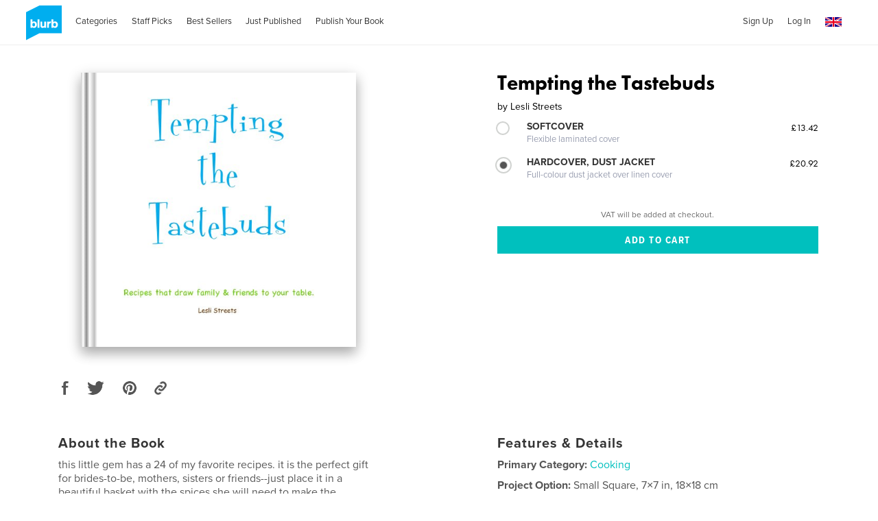

--- FILE ---
content_type: text/html; charset=utf-8
request_url: https://www.google.com/recaptcha/api2/anchor?ar=1&k=6LdYlHUUAAAAAGR0VR_KjlDMfvnnWb2XhZ4cAhOK&co=aHR0cHM6Ly93d3cuYmx1cmIuY28udWs6NDQz&hl=en&v=N67nZn4AqZkNcbeMu4prBgzg&size=invisible&badge=inline&anchor-ms=20000&execute-ms=30000&cb=i1qj39xbm957
body_size: 49277
content:
<!DOCTYPE HTML><html dir="ltr" lang="en"><head><meta http-equiv="Content-Type" content="text/html; charset=UTF-8">
<meta http-equiv="X-UA-Compatible" content="IE=edge">
<title>reCAPTCHA</title>
<style type="text/css">
/* cyrillic-ext */
@font-face {
  font-family: 'Roboto';
  font-style: normal;
  font-weight: 400;
  font-stretch: 100%;
  src: url(//fonts.gstatic.com/s/roboto/v48/KFO7CnqEu92Fr1ME7kSn66aGLdTylUAMa3GUBHMdazTgWw.woff2) format('woff2');
  unicode-range: U+0460-052F, U+1C80-1C8A, U+20B4, U+2DE0-2DFF, U+A640-A69F, U+FE2E-FE2F;
}
/* cyrillic */
@font-face {
  font-family: 'Roboto';
  font-style: normal;
  font-weight: 400;
  font-stretch: 100%;
  src: url(//fonts.gstatic.com/s/roboto/v48/KFO7CnqEu92Fr1ME7kSn66aGLdTylUAMa3iUBHMdazTgWw.woff2) format('woff2');
  unicode-range: U+0301, U+0400-045F, U+0490-0491, U+04B0-04B1, U+2116;
}
/* greek-ext */
@font-face {
  font-family: 'Roboto';
  font-style: normal;
  font-weight: 400;
  font-stretch: 100%;
  src: url(//fonts.gstatic.com/s/roboto/v48/KFO7CnqEu92Fr1ME7kSn66aGLdTylUAMa3CUBHMdazTgWw.woff2) format('woff2');
  unicode-range: U+1F00-1FFF;
}
/* greek */
@font-face {
  font-family: 'Roboto';
  font-style: normal;
  font-weight: 400;
  font-stretch: 100%;
  src: url(//fonts.gstatic.com/s/roboto/v48/KFO7CnqEu92Fr1ME7kSn66aGLdTylUAMa3-UBHMdazTgWw.woff2) format('woff2');
  unicode-range: U+0370-0377, U+037A-037F, U+0384-038A, U+038C, U+038E-03A1, U+03A3-03FF;
}
/* math */
@font-face {
  font-family: 'Roboto';
  font-style: normal;
  font-weight: 400;
  font-stretch: 100%;
  src: url(//fonts.gstatic.com/s/roboto/v48/KFO7CnqEu92Fr1ME7kSn66aGLdTylUAMawCUBHMdazTgWw.woff2) format('woff2');
  unicode-range: U+0302-0303, U+0305, U+0307-0308, U+0310, U+0312, U+0315, U+031A, U+0326-0327, U+032C, U+032F-0330, U+0332-0333, U+0338, U+033A, U+0346, U+034D, U+0391-03A1, U+03A3-03A9, U+03B1-03C9, U+03D1, U+03D5-03D6, U+03F0-03F1, U+03F4-03F5, U+2016-2017, U+2034-2038, U+203C, U+2040, U+2043, U+2047, U+2050, U+2057, U+205F, U+2070-2071, U+2074-208E, U+2090-209C, U+20D0-20DC, U+20E1, U+20E5-20EF, U+2100-2112, U+2114-2115, U+2117-2121, U+2123-214F, U+2190, U+2192, U+2194-21AE, U+21B0-21E5, U+21F1-21F2, U+21F4-2211, U+2213-2214, U+2216-22FF, U+2308-230B, U+2310, U+2319, U+231C-2321, U+2336-237A, U+237C, U+2395, U+239B-23B7, U+23D0, U+23DC-23E1, U+2474-2475, U+25AF, U+25B3, U+25B7, U+25BD, U+25C1, U+25CA, U+25CC, U+25FB, U+266D-266F, U+27C0-27FF, U+2900-2AFF, U+2B0E-2B11, U+2B30-2B4C, U+2BFE, U+3030, U+FF5B, U+FF5D, U+1D400-1D7FF, U+1EE00-1EEFF;
}
/* symbols */
@font-face {
  font-family: 'Roboto';
  font-style: normal;
  font-weight: 400;
  font-stretch: 100%;
  src: url(//fonts.gstatic.com/s/roboto/v48/KFO7CnqEu92Fr1ME7kSn66aGLdTylUAMaxKUBHMdazTgWw.woff2) format('woff2');
  unicode-range: U+0001-000C, U+000E-001F, U+007F-009F, U+20DD-20E0, U+20E2-20E4, U+2150-218F, U+2190, U+2192, U+2194-2199, U+21AF, U+21E6-21F0, U+21F3, U+2218-2219, U+2299, U+22C4-22C6, U+2300-243F, U+2440-244A, U+2460-24FF, U+25A0-27BF, U+2800-28FF, U+2921-2922, U+2981, U+29BF, U+29EB, U+2B00-2BFF, U+4DC0-4DFF, U+FFF9-FFFB, U+10140-1018E, U+10190-1019C, U+101A0, U+101D0-101FD, U+102E0-102FB, U+10E60-10E7E, U+1D2C0-1D2D3, U+1D2E0-1D37F, U+1F000-1F0FF, U+1F100-1F1AD, U+1F1E6-1F1FF, U+1F30D-1F30F, U+1F315, U+1F31C, U+1F31E, U+1F320-1F32C, U+1F336, U+1F378, U+1F37D, U+1F382, U+1F393-1F39F, U+1F3A7-1F3A8, U+1F3AC-1F3AF, U+1F3C2, U+1F3C4-1F3C6, U+1F3CA-1F3CE, U+1F3D4-1F3E0, U+1F3ED, U+1F3F1-1F3F3, U+1F3F5-1F3F7, U+1F408, U+1F415, U+1F41F, U+1F426, U+1F43F, U+1F441-1F442, U+1F444, U+1F446-1F449, U+1F44C-1F44E, U+1F453, U+1F46A, U+1F47D, U+1F4A3, U+1F4B0, U+1F4B3, U+1F4B9, U+1F4BB, U+1F4BF, U+1F4C8-1F4CB, U+1F4D6, U+1F4DA, U+1F4DF, U+1F4E3-1F4E6, U+1F4EA-1F4ED, U+1F4F7, U+1F4F9-1F4FB, U+1F4FD-1F4FE, U+1F503, U+1F507-1F50B, U+1F50D, U+1F512-1F513, U+1F53E-1F54A, U+1F54F-1F5FA, U+1F610, U+1F650-1F67F, U+1F687, U+1F68D, U+1F691, U+1F694, U+1F698, U+1F6AD, U+1F6B2, U+1F6B9-1F6BA, U+1F6BC, U+1F6C6-1F6CF, U+1F6D3-1F6D7, U+1F6E0-1F6EA, U+1F6F0-1F6F3, U+1F6F7-1F6FC, U+1F700-1F7FF, U+1F800-1F80B, U+1F810-1F847, U+1F850-1F859, U+1F860-1F887, U+1F890-1F8AD, U+1F8B0-1F8BB, U+1F8C0-1F8C1, U+1F900-1F90B, U+1F93B, U+1F946, U+1F984, U+1F996, U+1F9E9, U+1FA00-1FA6F, U+1FA70-1FA7C, U+1FA80-1FA89, U+1FA8F-1FAC6, U+1FACE-1FADC, U+1FADF-1FAE9, U+1FAF0-1FAF8, U+1FB00-1FBFF;
}
/* vietnamese */
@font-face {
  font-family: 'Roboto';
  font-style: normal;
  font-weight: 400;
  font-stretch: 100%;
  src: url(//fonts.gstatic.com/s/roboto/v48/KFO7CnqEu92Fr1ME7kSn66aGLdTylUAMa3OUBHMdazTgWw.woff2) format('woff2');
  unicode-range: U+0102-0103, U+0110-0111, U+0128-0129, U+0168-0169, U+01A0-01A1, U+01AF-01B0, U+0300-0301, U+0303-0304, U+0308-0309, U+0323, U+0329, U+1EA0-1EF9, U+20AB;
}
/* latin-ext */
@font-face {
  font-family: 'Roboto';
  font-style: normal;
  font-weight: 400;
  font-stretch: 100%;
  src: url(//fonts.gstatic.com/s/roboto/v48/KFO7CnqEu92Fr1ME7kSn66aGLdTylUAMa3KUBHMdazTgWw.woff2) format('woff2');
  unicode-range: U+0100-02BA, U+02BD-02C5, U+02C7-02CC, U+02CE-02D7, U+02DD-02FF, U+0304, U+0308, U+0329, U+1D00-1DBF, U+1E00-1E9F, U+1EF2-1EFF, U+2020, U+20A0-20AB, U+20AD-20C0, U+2113, U+2C60-2C7F, U+A720-A7FF;
}
/* latin */
@font-face {
  font-family: 'Roboto';
  font-style: normal;
  font-weight: 400;
  font-stretch: 100%;
  src: url(//fonts.gstatic.com/s/roboto/v48/KFO7CnqEu92Fr1ME7kSn66aGLdTylUAMa3yUBHMdazQ.woff2) format('woff2');
  unicode-range: U+0000-00FF, U+0131, U+0152-0153, U+02BB-02BC, U+02C6, U+02DA, U+02DC, U+0304, U+0308, U+0329, U+2000-206F, U+20AC, U+2122, U+2191, U+2193, U+2212, U+2215, U+FEFF, U+FFFD;
}
/* cyrillic-ext */
@font-face {
  font-family: 'Roboto';
  font-style: normal;
  font-weight: 500;
  font-stretch: 100%;
  src: url(//fonts.gstatic.com/s/roboto/v48/KFO7CnqEu92Fr1ME7kSn66aGLdTylUAMa3GUBHMdazTgWw.woff2) format('woff2');
  unicode-range: U+0460-052F, U+1C80-1C8A, U+20B4, U+2DE0-2DFF, U+A640-A69F, U+FE2E-FE2F;
}
/* cyrillic */
@font-face {
  font-family: 'Roboto';
  font-style: normal;
  font-weight: 500;
  font-stretch: 100%;
  src: url(//fonts.gstatic.com/s/roboto/v48/KFO7CnqEu92Fr1ME7kSn66aGLdTylUAMa3iUBHMdazTgWw.woff2) format('woff2');
  unicode-range: U+0301, U+0400-045F, U+0490-0491, U+04B0-04B1, U+2116;
}
/* greek-ext */
@font-face {
  font-family: 'Roboto';
  font-style: normal;
  font-weight: 500;
  font-stretch: 100%;
  src: url(//fonts.gstatic.com/s/roboto/v48/KFO7CnqEu92Fr1ME7kSn66aGLdTylUAMa3CUBHMdazTgWw.woff2) format('woff2');
  unicode-range: U+1F00-1FFF;
}
/* greek */
@font-face {
  font-family: 'Roboto';
  font-style: normal;
  font-weight: 500;
  font-stretch: 100%;
  src: url(//fonts.gstatic.com/s/roboto/v48/KFO7CnqEu92Fr1ME7kSn66aGLdTylUAMa3-UBHMdazTgWw.woff2) format('woff2');
  unicode-range: U+0370-0377, U+037A-037F, U+0384-038A, U+038C, U+038E-03A1, U+03A3-03FF;
}
/* math */
@font-face {
  font-family: 'Roboto';
  font-style: normal;
  font-weight: 500;
  font-stretch: 100%;
  src: url(//fonts.gstatic.com/s/roboto/v48/KFO7CnqEu92Fr1ME7kSn66aGLdTylUAMawCUBHMdazTgWw.woff2) format('woff2');
  unicode-range: U+0302-0303, U+0305, U+0307-0308, U+0310, U+0312, U+0315, U+031A, U+0326-0327, U+032C, U+032F-0330, U+0332-0333, U+0338, U+033A, U+0346, U+034D, U+0391-03A1, U+03A3-03A9, U+03B1-03C9, U+03D1, U+03D5-03D6, U+03F0-03F1, U+03F4-03F5, U+2016-2017, U+2034-2038, U+203C, U+2040, U+2043, U+2047, U+2050, U+2057, U+205F, U+2070-2071, U+2074-208E, U+2090-209C, U+20D0-20DC, U+20E1, U+20E5-20EF, U+2100-2112, U+2114-2115, U+2117-2121, U+2123-214F, U+2190, U+2192, U+2194-21AE, U+21B0-21E5, U+21F1-21F2, U+21F4-2211, U+2213-2214, U+2216-22FF, U+2308-230B, U+2310, U+2319, U+231C-2321, U+2336-237A, U+237C, U+2395, U+239B-23B7, U+23D0, U+23DC-23E1, U+2474-2475, U+25AF, U+25B3, U+25B7, U+25BD, U+25C1, U+25CA, U+25CC, U+25FB, U+266D-266F, U+27C0-27FF, U+2900-2AFF, U+2B0E-2B11, U+2B30-2B4C, U+2BFE, U+3030, U+FF5B, U+FF5D, U+1D400-1D7FF, U+1EE00-1EEFF;
}
/* symbols */
@font-face {
  font-family: 'Roboto';
  font-style: normal;
  font-weight: 500;
  font-stretch: 100%;
  src: url(//fonts.gstatic.com/s/roboto/v48/KFO7CnqEu92Fr1ME7kSn66aGLdTylUAMaxKUBHMdazTgWw.woff2) format('woff2');
  unicode-range: U+0001-000C, U+000E-001F, U+007F-009F, U+20DD-20E0, U+20E2-20E4, U+2150-218F, U+2190, U+2192, U+2194-2199, U+21AF, U+21E6-21F0, U+21F3, U+2218-2219, U+2299, U+22C4-22C6, U+2300-243F, U+2440-244A, U+2460-24FF, U+25A0-27BF, U+2800-28FF, U+2921-2922, U+2981, U+29BF, U+29EB, U+2B00-2BFF, U+4DC0-4DFF, U+FFF9-FFFB, U+10140-1018E, U+10190-1019C, U+101A0, U+101D0-101FD, U+102E0-102FB, U+10E60-10E7E, U+1D2C0-1D2D3, U+1D2E0-1D37F, U+1F000-1F0FF, U+1F100-1F1AD, U+1F1E6-1F1FF, U+1F30D-1F30F, U+1F315, U+1F31C, U+1F31E, U+1F320-1F32C, U+1F336, U+1F378, U+1F37D, U+1F382, U+1F393-1F39F, U+1F3A7-1F3A8, U+1F3AC-1F3AF, U+1F3C2, U+1F3C4-1F3C6, U+1F3CA-1F3CE, U+1F3D4-1F3E0, U+1F3ED, U+1F3F1-1F3F3, U+1F3F5-1F3F7, U+1F408, U+1F415, U+1F41F, U+1F426, U+1F43F, U+1F441-1F442, U+1F444, U+1F446-1F449, U+1F44C-1F44E, U+1F453, U+1F46A, U+1F47D, U+1F4A3, U+1F4B0, U+1F4B3, U+1F4B9, U+1F4BB, U+1F4BF, U+1F4C8-1F4CB, U+1F4D6, U+1F4DA, U+1F4DF, U+1F4E3-1F4E6, U+1F4EA-1F4ED, U+1F4F7, U+1F4F9-1F4FB, U+1F4FD-1F4FE, U+1F503, U+1F507-1F50B, U+1F50D, U+1F512-1F513, U+1F53E-1F54A, U+1F54F-1F5FA, U+1F610, U+1F650-1F67F, U+1F687, U+1F68D, U+1F691, U+1F694, U+1F698, U+1F6AD, U+1F6B2, U+1F6B9-1F6BA, U+1F6BC, U+1F6C6-1F6CF, U+1F6D3-1F6D7, U+1F6E0-1F6EA, U+1F6F0-1F6F3, U+1F6F7-1F6FC, U+1F700-1F7FF, U+1F800-1F80B, U+1F810-1F847, U+1F850-1F859, U+1F860-1F887, U+1F890-1F8AD, U+1F8B0-1F8BB, U+1F8C0-1F8C1, U+1F900-1F90B, U+1F93B, U+1F946, U+1F984, U+1F996, U+1F9E9, U+1FA00-1FA6F, U+1FA70-1FA7C, U+1FA80-1FA89, U+1FA8F-1FAC6, U+1FACE-1FADC, U+1FADF-1FAE9, U+1FAF0-1FAF8, U+1FB00-1FBFF;
}
/* vietnamese */
@font-face {
  font-family: 'Roboto';
  font-style: normal;
  font-weight: 500;
  font-stretch: 100%;
  src: url(//fonts.gstatic.com/s/roboto/v48/KFO7CnqEu92Fr1ME7kSn66aGLdTylUAMa3OUBHMdazTgWw.woff2) format('woff2');
  unicode-range: U+0102-0103, U+0110-0111, U+0128-0129, U+0168-0169, U+01A0-01A1, U+01AF-01B0, U+0300-0301, U+0303-0304, U+0308-0309, U+0323, U+0329, U+1EA0-1EF9, U+20AB;
}
/* latin-ext */
@font-face {
  font-family: 'Roboto';
  font-style: normal;
  font-weight: 500;
  font-stretch: 100%;
  src: url(//fonts.gstatic.com/s/roboto/v48/KFO7CnqEu92Fr1ME7kSn66aGLdTylUAMa3KUBHMdazTgWw.woff2) format('woff2');
  unicode-range: U+0100-02BA, U+02BD-02C5, U+02C7-02CC, U+02CE-02D7, U+02DD-02FF, U+0304, U+0308, U+0329, U+1D00-1DBF, U+1E00-1E9F, U+1EF2-1EFF, U+2020, U+20A0-20AB, U+20AD-20C0, U+2113, U+2C60-2C7F, U+A720-A7FF;
}
/* latin */
@font-face {
  font-family: 'Roboto';
  font-style: normal;
  font-weight: 500;
  font-stretch: 100%;
  src: url(//fonts.gstatic.com/s/roboto/v48/KFO7CnqEu92Fr1ME7kSn66aGLdTylUAMa3yUBHMdazQ.woff2) format('woff2');
  unicode-range: U+0000-00FF, U+0131, U+0152-0153, U+02BB-02BC, U+02C6, U+02DA, U+02DC, U+0304, U+0308, U+0329, U+2000-206F, U+20AC, U+2122, U+2191, U+2193, U+2212, U+2215, U+FEFF, U+FFFD;
}
/* cyrillic-ext */
@font-face {
  font-family: 'Roboto';
  font-style: normal;
  font-weight: 900;
  font-stretch: 100%;
  src: url(//fonts.gstatic.com/s/roboto/v48/KFO7CnqEu92Fr1ME7kSn66aGLdTylUAMa3GUBHMdazTgWw.woff2) format('woff2');
  unicode-range: U+0460-052F, U+1C80-1C8A, U+20B4, U+2DE0-2DFF, U+A640-A69F, U+FE2E-FE2F;
}
/* cyrillic */
@font-face {
  font-family: 'Roboto';
  font-style: normal;
  font-weight: 900;
  font-stretch: 100%;
  src: url(//fonts.gstatic.com/s/roboto/v48/KFO7CnqEu92Fr1ME7kSn66aGLdTylUAMa3iUBHMdazTgWw.woff2) format('woff2');
  unicode-range: U+0301, U+0400-045F, U+0490-0491, U+04B0-04B1, U+2116;
}
/* greek-ext */
@font-face {
  font-family: 'Roboto';
  font-style: normal;
  font-weight: 900;
  font-stretch: 100%;
  src: url(//fonts.gstatic.com/s/roboto/v48/KFO7CnqEu92Fr1ME7kSn66aGLdTylUAMa3CUBHMdazTgWw.woff2) format('woff2');
  unicode-range: U+1F00-1FFF;
}
/* greek */
@font-face {
  font-family: 'Roboto';
  font-style: normal;
  font-weight: 900;
  font-stretch: 100%;
  src: url(//fonts.gstatic.com/s/roboto/v48/KFO7CnqEu92Fr1ME7kSn66aGLdTylUAMa3-UBHMdazTgWw.woff2) format('woff2');
  unicode-range: U+0370-0377, U+037A-037F, U+0384-038A, U+038C, U+038E-03A1, U+03A3-03FF;
}
/* math */
@font-face {
  font-family: 'Roboto';
  font-style: normal;
  font-weight: 900;
  font-stretch: 100%;
  src: url(//fonts.gstatic.com/s/roboto/v48/KFO7CnqEu92Fr1ME7kSn66aGLdTylUAMawCUBHMdazTgWw.woff2) format('woff2');
  unicode-range: U+0302-0303, U+0305, U+0307-0308, U+0310, U+0312, U+0315, U+031A, U+0326-0327, U+032C, U+032F-0330, U+0332-0333, U+0338, U+033A, U+0346, U+034D, U+0391-03A1, U+03A3-03A9, U+03B1-03C9, U+03D1, U+03D5-03D6, U+03F0-03F1, U+03F4-03F5, U+2016-2017, U+2034-2038, U+203C, U+2040, U+2043, U+2047, U+2050, U+2057, U+205F, U+2070-2071, U+2074-208E, U+2090-209C, U+20D0-20DC, U+20E1, U+20E5-20EF, U+2100-2112, U+2114-2115, U+2117-2121, U+2123-214F, U+2190, U+2192, U+2194-21AE, U+21B0-21E5, U+21F1-21F2, U+21F4-2211, U+2213-2214, U+2216-22FF, U+2308-230B, U+2310, U+2319, U+231C-2321, U+2336-237A, U+237C, U+2395, U+239B-23B7, U+23D0, U+23DC-23E1, U+2474-2475, U+25AF, U+25B3, U+25B7, U+25BD, U+25C1, U+25CA, U+25CC, U+25FB, U+266D-266F, U+27C0-27FF, U+2900-2AFF, U+2B0E-2B11, U+2B30-2B4C, U+2BFE, U+3030, U+FF5B, U+FF5D, U+1D400-1D7FF, U+1EE00-1EEFF;
}
/* symbols */
@font-face {
  font-family: 'Roboto';
  font-style: normal;
  font-weight: 900;
  font-stretch: 100%;
  src: url(//fonts.gstatic.com/s/roboto/v48/KFO7CnqEu92Fr1ME7kSn66aGLdTylUAMaxKUBHMdazTgWw.woff2) format('woff2');
  unicode-range: U+0001-000C, U+000E-001F, U+007F-009F, U+20DD-20E0, U+20E2-20E4, U+2150-218F, U+2190, U+2192, U+2194-2199, U+21AF, U+21E6-21F0, U+21F3, U+2218-2219, U+2299, U+22C4-22C6, U+2300-243F, U+2440-244A, U+2460-24FF, U+25A0-27BF, U+2800-28FF, U+2921-2922, U+2981, U+29BF, U+29EB, U+2B00-2BFF, U+4DC0-4DFF, U+FFF9-FFFB, U+10140-1018E, U+10190-1019C, U+101A0, U+101D0-101FD, U+102E0-102FB, U+10E60-10E7E, U+1D2C0-1D2D3, U+1D2E0-1D37F, U+1F000-1F0FF, U+1F100-1F1AD, U+1F1E6-1F1FF, U+1F30D-1F30F, U+1F315, U+1F31C, U+1F31E, U+1F320-1F32C, U+1F336, U+1F378, U+1F37D, U+1F382, U+1F393-1F39F, U+1F3A7-1F3A8, U+1F3AC-1F3AF, U+1F3C2, U+1F3C4-1F3C6, U+1F3CA-1F3CE, U+1F3D4-1F3E0, U+1F3ED, U+1F3F1-1F3F3, U+1F3F5-1F3F7, U+1F408, U+1F415, U+1F41F, U+1F426, U+1F43F, U+1F441-1F442, U+1F444, U+1F446-1F449, U+1F44C-1F44E, U+1F453, U+1F46A, U+1F47D, U+1F4A3, U+1F4B0, U+1F4B3, U+1F4B9, U+1F4BB, U+1F4BF, U+1F4C8-1F4CB, U+1F4D6, U+1F4DA, U+1F4DF, U+1F4E3-1F4E6, U+1F4EA-1F4ED, U+1F4F7, U+1F4F9-1F4FB, U+1F4FD-1F4FE, U+1F503, U+1F507-1F50B, U+1F50D, U+1F512-1F513, U+1F53E-1F54A, U+1F54F-1F5FA, U+1F610, U+1F650-1F67F, U+1F687, U+1F68D, U+1F691, U+1F694, U+1F698, U+1F6AD, U+1F6B2, U+1F6B9-1F6BA, U+1F6BC, U+1F6C6-1F6CF, U+1F6D3-1F6D7, U+1F6E0-1F6EA, U+1F6F0-1F6F3, U+1F6F7-1F6FC, U+1F700-1F7FF, U+1F800-1F80B, U+1F810-1F847, U+1F850-1F859, U+1F860-1F887, U+1F890-1F8AD, U+1F8B0-1F8BB, U+1F8C0-1F8C1, U+1F900-1F90B, U+1F93B, U+1F946, U+1F984, U+1F996, U+1F9E9, U+1FA00-1FA6F, U+1FA70-1FA7C, U+1FA80-1FA89, U+1FA8F-1FAC6, U+1FACE-1FADC, U+1FADF-1FAE9, U+1FAF0-1FAF8, U+1FB00-1FBFF;
}
/* vietnamese */
@font-face {
  font-family: 'Roboto';
  font-style: normal;
  font-weight: 900;
  font-stretch: 100%;
  src: url(//fonts.gstatic.com/s/roboto/v48/KFO7CnqEu92Fr1ME7kSn66aGLdTylUAMa3OUBHMdazTgWw.woff2) format('woff2');
  unicode-range: U+0102-0103, U+0110-0111, U+0128-0129, U+0168-0169, U+01A0-01A1, U+01AF-01B0, U+0300-0301, U+0303-0304, U+0308-0309, U+0323, U+0329, U+1EA0-1EF9, U+20AB;
}
/* latin-ext */
@font-face {
  font-family: 'Roboto';
  font-style: normal;
  font-weight: 900;
  font-stretch: 100%;
  src: url(//fonts.gstatic.com/s/roboto/v48/KFO7CnqEu92Fr1ME7kSn66aGLdTylUAMa3KUBHMdazTgWw.woff2) format('woff2');
  unicode-range: U+0100-02BA, U+02BD-02C5, U+02C7-02CC, U+02CE-02D7, U+02DD-02FF, U+0304, U+0308, U+0329, U+1D00-1DBF, U+1E00-1E9F, U+1EF2-1EFF, U+2020, U+20A0-20AB, U+20AD-20C0, U+2113, U+2C60-2C7F, U+A720-A7FF;
}
/* latin */
@font-face {
  font-family: 'Roboto';
  font-style: normal;
  font-weight: 900;
  font-stretch: 100%;
  src: url(//fonts.gstatic.com/s/roboto/v48/KFO7CnqEu92Fr1ME7kSn66aGLdTylUAMa3yUBHMdazQ.woff2) format('woff2');
  unicode-range: U+0000-00FF, U+0131, U+0152-0153, U+02BB-02BC, U+02C6, U+02DA, U+02DC, U+0304, U+0308, U+0329, U+2000-206F, U+20AC, U+2122, U+2191, U+2193, U+2212, U+2215, U+FEFF, U+FFFD;
}

</style>
<link rel="stylesheet" type="text/css" href="https://www.gstatic.com/recaptcha/releases/N67nZn4AqZkNcbeMu4prBgzg/styles__ltr.css">
<script nonce="r-sFkQrSHgDxKtIUfkJh-Q" type="text/javascript">window['__recaptcha_api'] = 'https://www.google.com/recaptcha/api2/';</script>
<script type="text/javascript" src="https://www.gstatic.com/recaptcha/releases/N67nZn4AqZkNcbeMu4prBgzg/recaptcha__en.js" nonce="r-sFkQrSHgDxKtIUfkJh-Q">
      
    </script></head>
<body><div id="rc-anchor-alert" class="rc-anchor-alert"></div>
<input type="hidden" id="recaptcha-token" value="[base64]">
<script type="text/javascript" nonce="r-sFkQrSHgDxKtIUfkJh-Q">
      recaptcha.anchor.Main.init("[\x22ainput\x22,[\x22bgdata\x22,\x22\x22,\[base64]/[base64]/[base64]/MjU1OlQ/NToyKSlyZXR1cm4gZmFsc2U7cmV0dXJuISgoYSg0MyxXLChZPWUoKFcuQkI9ZCxUKT83MDo0MyxXKSxXLk4pKSxXKS5sLnB1c2goW0RhLFksVD9kKzE6ZCxXLlgsVy5qXSksVy5MPW5sLDApfSxubD1GLnJlcXVlc3RJZGxlQ2FsbGJhY2s/[base64]/[base64]/[base64]/[base64]/WVtTKytdPVc6KFc8MjA0OD9ZW1MrK109Vz4+NnwxOTI6KChXJjY0NTEyKT09NTUyOTYmJmQrMTxULmxlbmd0aCYmKFQuY2hhckNvZGVBdChkKzEpJjY0NTEyKT09NTYzMjA/[base64]/[base64]/[base64]/[base64]/bmV3IGdbWl0oTFswXSk6RD09Mj9uZXcgZ1taXShMWzBdLExbMV0pOkQ9PTM/bmV3IGdbWl0oTFswXSxMWzFdLExbMl0pOkQ9PTQ/[base64]/[base64]\x22,\[base64]\\u003d\\u003d\x22,\x22K8ONZiwwWwXDk8KMwqXCgn/Cs8O9w4ZROcKQPMKswrYtw63DisKOfMKXw6sew6cGw5hlcmTDrgRuwo4Aw5oLwq/DusOtL8O8wpHDqA49w6AceMOiTHbCmw1Gw4AjOEtlw5XCtFNxTsK5ZsOxbcK3AcKuUF7CpizDgsOeE8KyNBXCoUvDi8KpG8OMw5NKUcK5Q8KNw5fCssOEwo4fRcOkwrnDrQDCpsO7wqnDssOSJEQIIxzDm3XDizYDBsKwBgPDoMK/w68fBz0dwpfCncKEZTrCtkZDw6XCrRJYesKNX8OYw4BvwphJQDgUwpfCrhrClMKFCEwwYBUmCn/CpMOARSbDlRHCrVsyYsOgw4vCi8KNBgRqwpM7wr/CpQ8/YU7CvAcFwo9GwqN5eHwFKcO+wpnCt8KJwpNNw4DDtcKCDDPCocOtwq5swoTCn1bCl8OfFiDCp8Kvw7Ntw5ICwprCucKwwp8Vw5TCil3DqMOLwqNxODzCnsKFb0vDgkA/SmnCqMO6JsKWWsOtw5h7GsKWw6ZmW2dbJTLCoTESABhXw61CXHI7TDQkEHo1w6cyw68BwokwwqrCsAkIw5Ytw5xjX8OBw5IXEsKXOsOow455w5F7e1pGwrZwAMKpw756w7XDkk9+w61MbMKocjh9woDCvsOLU8OFwqwxLhoLKcK9LV/DrB9jwrrDkcOGKXjCpwrCp8ObJ8KOSMKpesO4wpjCjWgTwrsQwoDDsG7CksOYK8O2wpzDvcOPw4IGwqFcw5ozPR3CosK6BsKAD8ODVFTDnVfDqcKrw5HDv3k7wolRw6XDncO+wqZywr/CpMKMVsKrQcKvG8KFUH3DrF1nwobDiF9RWSDCgcO2VkdNIMOPH8KGw7FhTHXDjcKiH8OjbDnDtHHCl8Kdw6TCunhxwokiwoFQw6TDjDPCpMKiDQ4qwo4KwrzDm8KUwoLCkcOowo5awrDDgsKLw7fDk8KmwrrDjAHCh0BOOzgfwpHDg8OLw4o2UFQqTAbDjAEgJcK/w6cWw4TDksKOw6nDucOyw4Qnw5cPP8O7wpEWw7pVPcOkwrfClGfCmcOQw73DtsOPNsKbbMOfwq1HPsOHVsOjT3XCqMKsw7XDrA/[base64]/[base64]/Cm8OWwoJtwpoDw7bCp8O2wqfDp0law7sawp8URMKFPsOqaBgzAcKPw4vCjTxBKXTDhsO6LwBiEMKsYykBwp1ge3HDscKsKcKddSnDnkbDqks/I8OuwpMqfCcnYlTDlsO2HmHCgcOywqAHEcK+wrrDh8Ole8KbSsK5wrLClsKjwo7DmRRkw5HChcKIa8Klb8KvWsKZPVfCoV3DmsKdPMOnJBQ7wphvwp7CqWPDv24/[base64]/GsOqw4/CmcKMwp/Dp1p1w5LDt0sQO8O0S8K2VcKVcMOJLShvdcONw4nDqcONwpnCncK/[base64]/CqcOlwpPCvwNowqLDm2/Dn1ANGiLDtEUJVCLDnMOOJcOKw4I5w7kTw5MQRQtzNmnCkcKsw6XCknJ9w5HCiAfDtTzDk8KFw5M5B2EKXsK5w7jDs8KkasORw70QwpgZw4JyPMKgwplww7Eiwql/[base64]/XsKDJHFvUnsFw61JZsKzwq/DrXt9JcOUwoULw74yC3nCi0AdfmIgFRjCpWMNTiLDmCLDv11dw43DsWFxw4rCk8KJVD9pwp3CosKOw7Nkw4VIw6R+fMOTwoLCjHfDgl7Co35LwrDDn3nDqcKCwpwQwpQuRcK/[base64]/[base64]/UkLCnBzChsKSMRzCrig8IMOxCXTDt8OeJ1vCtsOPccOBcA4Rw6fDuMO3Vj/CoMKpVEDDl2Uwwp1Uwr1cwpofwrAMwp8jRmnDvXXDrsOOByU0Dx7CvMOrwpo4KALCjsOkbSDCuDfDgMKJL8KWC8KRLMOHw4JhwqPDtkbCjRXDkBxlw5bCqsKnFyB/w4E0SsOhT8KIw5IuAsOgF2VLTEN8wpQKFT3DkDHCmMORXHXDicOHwofDrsK8IR0IwobCnMKJw5vCt0jDuwMgW21lGsOxWsOJJ8OmIcKQw54/w7/CmcORDcOlcg/DsG1ewoE5TsKEwo3DvcKOw5IlwpNDBWrCnFbCuQzDpkfCn1hPwqJNIR8wLVVMwo0MXMKMw43DomnDqMOcAkrCmSrCuy/DglUHZFBnWBVywrN0FcKhKsO9wp9BL3nCgMOXw7/[base64]/[base64]/CrMKqwrF3woN/[base64]/CpMKTw5swY8Omwp7Djh7CkMOsXsO3AjjCvcOQLRvCp8Kdw4VswpnCkcO3wrJSNzDCvcKtYhtvw7rCvQJYw4TDuRJ5bXECw6UOwrIOTMOeAmnCq3rDrcOVw4rCpCxbw5rDoMOUw6bCp8OkccK7fVfClcOQwrzCucOCw75gwr/Cnw0uXmNXwoHDj8KSPicRNsK6wqtuKxrCssODSWPCi0NLwqYAwohlwoBqFQgSw5jDq8K/b2PDvxE4wrLCswpVdsKqw7nCmsKBw4p+w5laDcOdJF/DoyLDkGcpEsKdwoMaw5vDhwZYw6ZxY8Kgw6HCrMKsWCHDhFVAwpfDsG01wqtPTGLDvWLCv8Kjw4bCkULCnCzCjy9desKawrbCjcKcw6rCkHt/w5DCpsOTdDzCo8O5w6jCtcO/WBIrwofClBNSJFcKw5TDksO2wonDtm5oLVDDqTrDiMOMRcKpQlxvw7zCsMKLNsKQwoRHw7Niw6rCv3XCsGcVNAHDncOdRsKyw4QSw5rDq2HCgkIWw47DvXHCu8OOegI+BBRXaUfDvmB/wr7DkDXDt8Onw63DixbDmMOhb8Krwp3CjcObKsKLCSHDrjk3cMOuR1rDiMOrQ8OcPMK4w5rDn8KmwrgLwobCgHrChS5VIHdeXRzDimDDicOHBMOFwr7CmcOjwp7CjsOgw4ZQS39INxoAG2I9TcKHwpbClzLCnmYAw6Q4w4DDv8KBwqMBw73CkcKDMyRCw4MpQcK/WWbDlsOqHMK5SQtKw5DDuRDDqsKGb1w0OcOmwrvDjiMiwrfDlsOQw6tew4XCgCZ8BsKAQ8OGAUnDr8KNW0BPw5lFdcOnWhjDiVVWw6YYwoc4wpccZl/CtyrCr17DqHTDmjTChMOoAiR7bh4ywr/Duz8fw5bCpcO0w4A5wqjDosODXkoAw61owp5efcKNeFvCp0LDnMKTT31rFWzDosK4dCLCn3k/[base64]/[base64]/DkVHDhC0xwqrDsjHDnnERG8OIE8K7wrbDsCLDgh3DnMKAwqF7wqhQG8Knw6EZw7E7d8KUwqVSI8O4TG5gOMOiDMODDF1Hw6UPw6XCuMOSwrA4wpbCgg3DgzhgV0nChSHDlsKXw4Fcwr/CjzPChjdhw4DDoMKtwrPCsTIJw5HDomDDjcOgWcKOw4TCnsKAw7rDlWQMwq5hwqLCk8O0J8KmwrHCihw0TyxtS8Ozwo0XXW0EwohATsKVw7HDo8OFMwnDjcKdaMK/[base64]/CmsKwV8KHKcK0w54Sw5tZLTfCgTA6b38FwpnCoA07w6zCisKRw64cBHxbwojDqsKOCFzCrcKmK8KBczrDomE7JRDDp8KoNklvP8OudjzCsMKwFMK1JhTDnEY8w6/Dq8OdFcOmwpbDgCjCs8KxSUjDkGx5w7tYwqcZwoVUXcKSBHoncDhbw7IMKSjDk8K+WcOGwpnDjMK0wr94JyPDm2rDinVZTAPDi8OQFsOww7RvWMKQbsORY8KZw4Y4eiYMfQbCjMKew60NwrrCn8OMwrsuwrMjw7lEG8KBw6AeWcKbw6Q+A2PDkUlKahjCi13CkiYyw7/CmzbDtcKWw5nCuiZNRcO1dzAnYMOzBsK5wqPDqsKAw4QIw5/DqcOYRgnDtHVpwrrDhUt/[base64]/w6w4wqXDocKRHMO6WyzCvgbCvWfDrnbDscOBw6/Dv8O3wpROOMOfKAl3RllUQQPCkhzCohXCvwXDk1wjXcOlJMOHw7fDmTvCuCHClMKNdETClMO1IsOFwrfDtcK/VsOFGcKDw6sgEnEGw6LDjUnClsK+w7XCkTXCnXvDqjUCw4HCucOswpI1S8KAw4/CkTPDmMOLEgLDrMO3wpA9Q3l9OMKsMWNqw4RPOcOEw5PCgMKONcOYw6bDnsKEw6vCrx4/w5dLwpRewprCvMOmTTXCqnbDucO0fDFOw5xZwpp9LcOgXhMpw4bCo8OHw7AbcwYmWsKHYcK/XsKtNSUTw5Jmw6R/T8KDfsOrC8KRecOaw4B2w4TCoMKTw5PCrTIYFsOXw5Iiw57Co8Kdwp0Two9FcVdMCsOXw5kXw6wESHHDgSbDmcK2Mh7DpsOgwojCnwbDiiB4dhQAIkjDmWTCscOyID4dwpnDt8KHElh/HcOqEQwXwophwopqI8O6woXChwJxw5YmEQPCsjbDt8KFwokpE8ObFMOmw5Y0OwjDnMKpwqnDrcK9w5jCusK/UzTCkMKVO8KmwpQSYEYeFArCtsOKw4jCl8K7w4HCkg9TXU1PflXCv8K/c8KwccKDw7DDjcOewppMeMOENcKbw4nDgsONwqXCtx85GMKgLxMeHsKxw4g3a8KXWsOcwoLCtcKAcGBSaUDCvcOKc8KBS08dSCXDkcOeTTxMYVpLwppow7FbHcOUwrwew4DDiiZjNHHCtcK/[base64]/DomLDt8Ozw6bDm8KxDw0BMcOlwojChS7DgcOaMntyw6AawqXDtXPDqRxhJMK6w5fDs8ORFn3Ds8KkRQ/Dh8OFZwzChsOpGlHCvTRpOcK7aMOtwqfCoMK6wpzCjHvDkcKpwrlxasKhwqtRwrjCj1jCui/DhMOPAAvCvyHCu8OyN2nDl8O/w7bCv1ZKOcO+ZQ/[base64]/w5ZIDUNrXwlHKcODKMOwwqA4wonDlsKyw6J/LsK4wrxvC8Oqw5YNAicewpg6w7/ChcOZD8Odw6DDt8Odwr3CjsOPVBwsMS7Dkh5UK8KOwofCkx3ClBfDigPDqMO1wo8rfBPCu3nCq8KjZsOVwoA4w4sowqfCqMOnwpcwVhnCnkxcNC9fw5XDtcKGVcKKwrbCvn1MwoU1QBvDksKmA8OiC8KXOcK9w7PCgDcIw5XCpsKxwoNGwq/CuAPDhsKpasOkw4hxwq3CswTCu0FfYTzDgcKSw5h0E3HCtGXDlcKhdWXDrTg0IDfDvQrDp8KSw4Q5f25gNMOMwprCu1UNw7HCkcOlw61Hw6FUw4tQw6kdN8KEwr3Ck8Omw60lOgx3acOIeHvDksKFD8Kxw7E/[base64]/DrMKTwqHCiTnCnQTCjsOAEH3DnsOtGVXCv8Kkw6kRw4LCmQ10w6PCklLDojnDhcO+wq3DknAMw4HDucKTwo/DvS/Cj8KFwrjCn8OPVcOMYD03XsKYGxd5bUQPw4oiw6DDrkPDgE/[base64]/DmHHCnh9FHwNmw40tIMKtwqLCv3LDqcKOwrDDvjAYCMOhS8KRLFDDgmTCplo3WTzDsUkkAMOxUVHDrMOkwrYPD2zCr0zDsQTCosOvJsKqMMKmw7zDk8O9wrcgHERqwoLCsMOLLsOwLRghw4o1w4TDvzEswr/CtMKqwqbChsOQw64tDVtKAsOLXMOtwozCo8KXEEzDgcKAw6AsdMKDwrVcw7Y7w7bCpsOkKcKeC0hGU8KmRjTCkcKkLEFnwow1wqguUsOTXcKFTwtKw54Ww7zDjsODRD7Ch8K5woTDoyw+WMOsPTMzE8KLMWXCpMKjcMKmQcKidF/ChjfDssKOSngFY1Zcwpc6Ug1ow5PCkBLCvyTDigrChF9uCcOZLHcnwp59wo/Du8K4w5vDgsKpeiJ+w5jDhQIGw7wzQDR4V2LChgHCnH3Cv8OJw7Bmw5bDgsOEw41AAjQje8Ojw63CsHPDrkDCl8KLOsKKwq3Dl2bCp8KdBMKUwoY2Gh0MUcOuw4d3ejrDmcOsUcKew6/[base64]/DqcOodiwTwqBzwpjCkg/CpA/CihTCscKFwo/CpMKwL8OYw79uLMOxwog3wopxUcOFSC7DkSYNwp3DrMK4w4LDtzXCpWzDiTVmM8OrYMK/CRfDhMOIw49zwr4QWDTCiQ3CvMKyw6nDtMKFwqXDkcKrwr7Ch1fDjBcoEATCmARSw4/DtsOXD1oxCylMw4vCrsKDw7sIWsOqYcOuDUY4w5/Dr8OewqTCrcKgBRjCp8Kzw6pZw5LCgT1hLsK0w6ZmBzrDv8OGTcO/eHnClWELYFhKesOyb8OYwpIoFMKNwo7Ck1U8w7bCisOZwqPDhMKMw6/DqMKDUsOGAsObw4R9BsKJw6RRHsOfw5TCo8Kpe8KewqQ2GMKZwqtJwqHCjMKzK8OJJ1nDrAsIYcKfw4MYwqN2w7lYw75UwrzCrABDVMKLXsOfwr83wr/DmsOyBsK5RSDDgcKTw7LCvsKPwoIhJsKnw6rDvA4iS8KBwrp5CTdRNcOBw4xKFTM1w4omwoQww57DusK2wpZww4FSwo3Cg2BJDcKjw5HCkMKjw6TDvTLDhMKhG0IKw6MfEcObw5xdfwjCtEHCpwsLwpHCpTjDu1TCpsKoecO7wrJ0wpfCi0/CnmPDpsKsOx7DrcOtXcOGwp/DimlPJXHCpMO3VV/CuShpw6TDvcOoDUPDgsOhwqA1wqoLFsO/[base64]/CqkPCmi4ABjPDtFfDrMOyQ2BYw5FKwp3CqX9TfmQaUMKZQC/CpMKjPsObwoNXGsOfw6pzwr/DmcOPwr8rw6o/w7VIV8K2w6UcFmTDpX5Xw4wnwqzCpsKcK0g+SsOxTD7DpUvDiR9rCjA6wqd5wpnDmgHDrDfDjgNYwqHCjU7ChkR7wpMPwr3ClBTDk8K/w7UPC0lEKsK8w4nCqcOYw7TClcOBwr3CjjwWZMKgwrkjw6fDicOpNG1Fw77Dgk4JOMKuw5LCv8KeBMO0wq80CMO+DMK2SEF2w6I9L8Kow7LDig/[base64]/CuG0HSF0gUnh+GMK6w61oQ2LDicKVA8KYPSnCgwvCpCnCh8O4w6nCkinDs8K7wqLCksOkHMOjC8OpLHXCsmghQ8KZw5XDrsKKwrvDmsKJw51AwqZVw4bDiMOiXsKUwqzDgH3DoMKrJErCgsOZw6E/[base64]/DkicLw6rDpyQQw64LM8K8w68Bw6lLC8K9SzfDuDJTXsOGwpzCk8OBwqvCj8Kww5A9Rz3CrMKMwrHCoxgXcsOywrk9aMObw5YWVsOVwozChxN6w6kywqjDiAYaU8OMwpjCsMOwKcKWwo/CiMKdcMO6wonCmixQej4peBPCj8OZw4NkNMOcLxNHw6/DsGzDvhHDvFkcZ8KEw6QsUMKrwpZqw4bDgMOIHUzDisKjf1vCmG7CrMOACMOYw7XCi0UOwrnCgMO2w7XDqsK1wrHCt1g+FcOefFhsw4DCgMK1wrnDlcOkwq/[base64]/RDTDnsO1wrvCvm7CrREidApawqI+NVcywqrCrcKcwqdFw5Vkw7TDjMKiwo4mw5gHwpHDjhXCkSHCgMKawovCujHCln/DhcObwoY0woZHwpFqKcOLwo/DpjwLQcKPwpQ+a8OrOMOyMcK8clQsAcOtFsKecH10WUdow4Nkw6XDl04/[base64]/[base64]/Dn8OXwqAiwo/[base64]/DvMOaw77Cokkiw6Iww6smw654wr3CjDDDsz0Ww53DlwvCh8O7ShImw4ttw6YEw7UDHsKuwpI0HsKyworCrcKuWcK/Ti9Aw53CscKbIQV5AmvCrsKqw5PCh3vDshLCq8K7NTfDjMO9w6XCqQ1HdMOJwrJ+cHMPZ8Oqwp/[base64]/CncK/wrImdcKBw7JAwokTwr/DosOLw6PDicKdG8OVLE8pPMKQPVwnf8Kfw5DDlzzCmcO7wqTCj8O5JBHCmjIwdMOPMBvCmcOJIsOpRn/DvsOKdMOcC8Kmw6fDoQktw7syw5/DvsKhwpxVRDLDhsO/w54DOTRow7tFE8OePCnDl8OFRkRHw6HCk1c0FsOpeXXDvcOqw4nDkyvDq1DCssOfw57CoEYvcMK2WE7Cjm3DksKAw5Z0wpHDgMOjwq8VOHTDhio4wroAGsORQVtUe8KXwotaEsOxwpLDsMOsbEbDuMKHw6/CohLDqcKgworDvMK6wphvwq1cYW5xw4bCtCNEdMKYw4PCmcKiR8O/w5/Dv8Kqwoxqa1JrMMKcNMKFwqAHDcOgBcOjG8Oew47DsmPCpnPDnsKwwqvCvsKiwqV5f8Ocwo7CjgRGAWrCgyYpwqYuw5A2w5vClwvCkMOxw7vDkGtIwozCocO/BTHCtcKRwo9CwqzCqmhtw41zw49cw7BHwozDsMO2VMK1woBrwqcEHcK8OsKFZRHCrSXDmcOoXsO7aMKhwqoKw4NKFcO8w7IRwpdTwo86AcKfw7rCt8O9XE0gw5JNw7/DosOeYMONw4XCq8OTwrtOwoDCl8KLw47DisKvDyYOwoNJw4o4Gw5Ew6pvJMOzGMKWwrdsw5MZwqjCnsOTw7wqAMKrw6LCqcKRA2zDi8Kfdi1mw5hJAmvCs8O0VsOkwpbDkcO8w4HDjSg1w6bCnMKtwrUmw6XCoCHDm8OwwqnCgsKRwo8/GDfCkEpoJMOodcOtfsKcDsKpS8Kxw71eCBDDucKudMO5XSs0NcK6w44uw4nDvcKYwrg4w6rDk8Okw5DDllAsSjlNeWxLHSjDisOSw5rCqMO5SyxWIAjCicKGCEF/[base64]/CucKwTcO5w6QzeH4aw6DDlMOCWTTDucKCw65Xw7nDnHIKwoFAacKvwo7CqsKiO8K2QjHCkylgS3bCrsKTFELDqVHDucK5w77Ds8Ksw7cva2XClFXCmXYhwo1eXsK/[base64]/Cg8OZw6fCrFHDo8Krd046wolZwrLCsmrDjcKhwoDCrMKcw6XDpsKxw6sxWMKEIiV5wrMXDXw0w4tnwpXCmMOLwrBmEcOuWMOlLsKgA2HCq0HDvB0Dw6zDq8O1YDRjR0LDrHUOIU7DjcKdQVPDmB/Dt0/CqHozw4hfYhLCqsK0ZcKlw5zCn8KNw7XCtkg9CMOwRiPDgcKdw7vDgGvCuV3CgMOGdsKaacOYw4wGwrrCriI9RW4lwrp+wrBwfUtmUgVJw4wQwrx3w4PDmAU7Xm3DmsKaw6l7wosGwqbCu8KuwqbDj8KcU8OieQJ3wqVVwqAkwqIlw5cewrXDqTPCvA/ChsOhw6sjGEN4woHDtsOjacODeV8mw7U6HAMUY8OuehU/b8OXLsOOw6XDu8KtRkjCpcKkQQ1tAXgOwq/CmW3DhAfDqEx+NMK1VHXDjh1FYsO7S8OqDMK3w7nDnsKVcV0NwrXCpsOyw7s7TTlzVDLCoxBnwqTCusKgXGTCkEJAEDHCpVLDgMKbJAFiB3vDl0ctw7UFwoPCncKZwpnDv3HDmsK2DMOfw5TCixwtwp/CsXrDgXwdT1vDnSJzwqE6WsOyw78Ew4hywroNw5I4w5ZmNsK7w64+w6LDomshF3XCjsKERMKlAcKew41EMMO9MHLCqkNuw6rCmw/Doxtrwq0ZwrgDEkVqFQLDv2nCmcOeQMKdeBnDisOFw5JlOWVPw63CucOSQzLDrkR4w6zDusKjwonCosKRWMKpfWskXwhkw49fwqxdwpNVwrbCjz/DuxPDgFVAw7/Dogw9woBvMEtZw4PDiQDDjMKCUClbKRXDvHXCl8O3PETCtMKiw5ETEEExwrYXCMKgKMK8wrZKw4oCTMOOY8Knw4pFwrPCuhTCncOkwq13SMKxwq1BeULCq2tmGsO1VcOGKsORRcKXR1rDqwDDswXDjG/DihzDgsONw5RTwr5wwqbCqMKBw6vCoGx5w4YyAsKIwp7DusKrwo3DgTQeacKMesK+w6dwATjDm8OKwqInFcOWfMK4L1fDpMK6w69qOBNPZxHChy3DqsKMAh/CvnpSw5bCshTDuj3DrsKXJmLDqD3CrcOpb2kTwq0rw7E6YsOtQAZLw63ClybCnMKKG3rCsnPCnBR2wrfDp0rCqMOhwqvCkCRNZMO/SMKlw5dJUMKuw58wUsK3wqPCtARjQHonGm3DvxQ1wo4GeVoDdR0xw5QQwrvDpzNEC8OnUj7DoSLCul/DhMKQScKcw6p4cTJZwrwZBA4wVMOQCHQrwpzDgxZPwoo1R8KpOQ0uL8ODwqDDv8OTwpLDhMOVTcOXwowfYsKaw5XDoMOqwpTDnVw5WRnDtVwpwoLCnifDsm0yw5w+bcO4wpnDtsKdw6zCj8OfUF7DjgkXw5/DnsOQAMOqw7EYw5TDgETDozvDj3PCgVhfD8OkFQ3DrQcywonDmGFhwrZuw7ptKUXDgcKrFMKNccOcC8OPfcKhVMOwZnVqBsKId8OUb0ITw6/CnD3DlW/CiiXDlmzDjz07w7MQeMKPVlUSw4TDunZ9FmbCs2Apw6zDvjPDiMKTw4LDoUFdw4/Cj10TwrnCjcKzwoTDhsK1aTbCnsKvHgQpwr9xwqFnwqzDoVLCkgLCmnRCZsO4wosdQ8OQwrF1YHDDvsOgCl9mCsKOw6jDpCDClHQhGlkow4zDqcO9PMOGw55Kwp1TwpsFw6NCRsKiw6nCqMOoLSDDpMOcwonCgsOCMWfCt8KtwoPCvVHDgE/DvsOiAzgWQ8Kxw6ldw43DoH/Dm8OZAcKCbALCvF7DpcKoecOscVRLw4QhccKPwrIuD8O3JBMiw4HCvcOqwroNw6w3NmbDqF9/woHDgMK7w7PDoMKpwqN1JhHCjMOYAXYDwr7DjsK4I2wOL8O7w4zCmVDDk8KYQ0Qfw6rCmcO8KsOCdWLCusKHw6/DvsK3w4fDtUBGwqRhZC8KwptIak8uFWzClsOYH3zDthXCgkjDkcOnHGLCs8KbHTnCsXDCh3R4I8OKwoDCsyrDnXE/BRvCtzrDhcKowrBkH2ZTMcOqcMKTw5LCvsO3flHDoRLDicKxMcOewoPDusKhUlLCjWDDoQlRwojCi8OyQsOQTDVkZVbCvsK6ZsO5K8KBC2TCocKNMcOpeD/DkQPDscO5WsKQwpJow4nCs8O5w7LCqDwJJjPDlUEuwq/CmsKRbsKBwqbDhjrCnMORwpLDo8KpekTCosOuAE07wpMdXnvDucOrw7zDrMOZFV1gw6wJw7zDr3low6kedXjCiw4jw6PDm0zCjDXDtcO1HBHDlsKCwoPCi8KOwrF1HgpUw6kNG8KpXcOiLGjCgcKQwq7Cg8OlOMO7wpsmMsOFwp/CrcKZw7RqO8KZUcKfWBjCq8ORwqQ/wolawqXCm17ClsOEwrfCrxTDncKzwqrDksKkEcO5ZFVKw4/CoxEbccKUwojDksKNw7HCsMKpcsKpwpvDssK7FcOpwpjDkcK5wqHDj24XI28Nw57CsjHCuVYIw6orGzFfwqkJTsO/wqEpwqDDm8KdOcK/PnhFfX7CpMOKDB5bVcKiwos+PcKNw5jDlHYLbMKqIcOwwqbDlh3DkcOdw5V+JcKbw57DvVBgwoLCq8Ozwpw6GntzdcOCaD/CklMBwpkew6vChgjCpAPDhMKAw7YNwr7DuDXDlcOOw4/DhwjDicK/ccOxw5MhAHzCs8KJaTwOwpNMw5TDhsKIwr3Dp8OqS8KewodDQhHDhsOYecKhesOoUMOSwqTDnQ3CqcKcw7XCgWp9Km8Cw7xoa03CiMKNLX1tX1F2w7FVw57CgMO/MB3Ck8OtDk7DtMOAwonCrwHCs8KQTMKvasKowoVkwqYNw5fDngvCsiTCq8Klw7VHbmomOcKLw5/DlnrDuMOxXxHDoyMVwrjClcOvwrMzwqPCg8OMwqfDjzLDllE6VEHCgDg/KcKjDcOZw5s0SMKSVMOHDlk5w5HCt8O7JDvCksKPwrILU3TDpcOEw5x/w48PPMONH8K0OA/[base64]/Ch8OYV8Ovw6zDoRcEU1DDgMKfwonCgBZROg3Dv8OQIcOjw5FewpTCucKeY13DlFPCpUbDuMK5wpLDhgFvFMOQIsO3PcKwwqZvwrHClT3DosOjw4kEBcK8YsKCdcKQXMKgw4cCw6Fow6FEUcO9w7/DjMKEw5Vbwq3Du8Ojw4RawpMawqU0w4zDhkZTw6AEw67DvsK9w4PDpwHCm1/ChyTDhgXCtsOkwrjDi8Ktwr4dIwgYU05WYF/CqT/[base64]/ChwDDs1BHAT0HYn/CuxVZLcO3wpHDs07CrsKNS8OYYMO0w4fDrcKxFsKTw69mwpzDqDLCt8KETmQPCCcGwrs3BhgQw4Jawo1nB8OaScOBwq8hLUbCiB7Dn3TClMO8w7h2VBV5wozDi8OfHsOhPMOTwq/[base64]/CgHLCrsKoDcK4w5HDvzoLKzzCrTIKw43DqMKvScOrZ8K3OsKdw47DtybCicOzwp/Ck8OuJylGw5DCgsKIwoXCox4IbMOow7PClzt0wo7Dh8KMw47DicOswqLDsMOsHsOnwqvCjGvDiDvDml4rw7lLwpTCi3k0woXDpsK2w6jDjz97HilcIMO1Y8KWYMOgacONeCRMwqJuw70hwrhLLHPDuwk/ecKhe8Kew442w7fCq8K3fmbCkXcOw6UawobCvF12wrlBwqpGAUPDtAV3Jl4Pw43Dk8KZScKeEwbCqcObwpw9wpnDnMOaB8O6wpBkw4NKDmA4w5INSlHCo2vDpiTDjlLDjzvDhhZZw7TCvwzDscORw43DogvCrMO/MSdywqVTw4kNwrrDv8OfbwRewpo3wqJYXcKSWcO/TsOoRHVgUcKsEAzDm8OKfsK1cwQBwpbDg8O1w5zDkMKjG0UBw5QJEDXDjl7DkcO7V8K1wrLDtR7DhMOXw4dTw5M0wppxwpRLw5bCjC5lw6EYciJQwoPDqcK8w5/CkcKiwoTDhcKuwoMAV0F/R8KxwqpKM0FlDCJQN1nCisKzwosZAcK6w4A1ScOEWVLDjyfDtcKywpjDqlkfwrzCiw9HOsKOwo7ClFkjOMKcYWvCpMK7w4vDhcKBMMO/[base64]/CiHHDhcK6UMOsw4rCiMOGOydowqvDqMONf0bDhiNpw7bDuhQJwq4RGy3DtQVsw6geD1rCpBbDvmvCjF9vYGkcAsO+w7ZcBMKuECLDocOowpTDrsO3W8OfZ8KEw6XDriTDn8OnaE0Gw73DkxnDmsKzPMKIHcOEw4LDk8KDUcKyw4vCm8O/TcOXw7vDtcK2wqnCp8Opcz1Bw7LDrhTDo8Orwp1+NsKOw6cGI8OAXsKAQxzCtMO1Q8O6L8OKw40IHMKGw4TDlFR1w48kUwxkKcOGUTbCpGsLGMKee8Olw6bDunfCnUbCo2Qew57DqGANwqTClgIkJD/[base64]/EyHDkcKTA8Knw4TDpjpfDHk+woUkS8Obwr/[base64]/SR0ywqHDjDQ5TnECaUI0WTzDhSZ/w7E3w6tfDcKCw5FqWMOdQMOnwqRnw5clXxtmwrPDimc9w4AzGMKew6gkwr/CgEnClzZZccOgw4MRwrpPTcOkwqfDmRjDk1bDvMKpw73DlVpqTRBkwpDDtj8Xw5vCmRvCqnfCkWsNwqFaP8Kqw7Mhw5l8w4UjAMKNw4rChsKKw4J2C3PDusOLfCtGWMOYTMOmNVzDoMOHcsOQOGp8IsKIV0bDg8OTw5DDhMK1DmzDp8Kow5XDsMKNfjNgwq/DuHvCtW9sw7EPBcK4w5clwpYgZ8K4wpHCsBnCiSYDwonCrsK7AWjDpcOHw4syCsKUGwXDpWfDh8Ocw4XDvRjChcKWXiTDoxTDnQgoUMOYw6dPw4Jmw7YTwqsmwqtkSXxzHHJMdMKow4jCi8K0W3bCsnvChcOUw7Rewp3DkMKUBR/Cj35yW8OpDMOdChvDkiEhHMOrKQjCkXXDvRYpwrJqWHTDjyt6w5wsRDvDmGnDrsKcbk/Do17DkkTDnMOlEUIUNkR/wrNUwqIewp1fNixzw7zChMKcw53DgGc+w6c4wrnCh8Kvw4gAw73CiMKMY3Vcw4VTSG1UwoTCinE5YcO8wqzCuEFPc0fCgk9zw7zCi0Njw5HCisOzYjVKeQjDhjnCk08yZSoFw60lwpB5G8Orwp/[base64]/JsOHw4PCpH88dcOQwofClsOzPE3DsEYmGsOkJGxzw6zDi8OPR2/[base64]/DjTnCiTJmU8Kcw7HDvsKmw5BRw54tdcKcw446ITXDngh5NsOSIsKmVhJMw4FpQsKwZcK8wpLCtsOGwphuSC7CssOuw77CkRfDojjDksOkD8KYw7/DoU/DsEnCt0fCiXY9wpUXa8O4w7LCqsKmw4c7wqDDscOgalBDw6Z1U8O+fnwGwqYmw7/DsElec2XCvzfCnsONw4lAfcOqwrk2w6AZwpzDm8KHD1Fywp3Cj0ZMW8K7P8KoEMOywoDChUgfRcK4wqXCkMKqHVMhw6HDucOMwpB/[base64]/ChsK7w7DDrS3DosO8wqDDpichw596wr1Kw6VQw6YaIsO0WEXDomzCu8OMB1XCt8Kbwp/CjMOOBBF2w7DDtTJsYXTDnCHCvg08w5lowovDssOJBi1zwq8KZsKOBD7DhU1sVMKTwr7Di3bCicK5wpQ4WxTCoHAqAGnDqQEOw77CozR/w4zCr8OxRV7Cm8O3w6LDgT99D0I4w5tMDGTCn2UJwovDjcK2wofDghLCjMOtY2rCn1zClgp2GCBjwq9XWsK+NcKEw7fChi3Dj1zCjnpGdmgewqQdHsKQwotCw5sDXXJtO8Oge3PCmcOLXU5ZwrfDtU3ChWDDuBjCnEJFZmMmw7VWw4XDiX/CvGXDjcOlwqIbwozCiUQJGQ5Iw5zCuH0JPGlBNgLCv8O7w74AwrQFw6cRD8KHJMOkw48AwoosRH/Dr8OWw4ZFw7/CkigywoU7WMKcw4LDgcKpRcKmHnfDisKlw7fDgR1PUm4zwr4FOcKPAMKGeRHCjsOBw4fDjcO5GsOfFFs6OVpaw4vCn3gEw43DgWzCm08dw5HCi8Oww53DvxnDqMKRKWERNcKAw4bDhA54w7jDicOswo3DqsKrOT/ClEN9KidZWQLDmkTClGfDiXsnwqsSw63Dk8OgSHckw6PDhcOJw5slXnHDocKgUsOKYcKrGMO9wr9dFWUVw5VEw6PCnEHDpsKndcKJw6fDkcKRw5HDiwZua0d6w6RZO8OPw74vJDzDuBrCrcOJw5bDscKjwoXCusKaN3fDjcK3wrjDlnLCt8OAQlTCjsOiw6/DrHnCkVQhwqQEw5TDgcO+RmZhEHvCtsO2w6DCgMO2ccOUUMOkDMKXJsKgUsO/CiTChlQFDMKJwqHCn8KRworCoj8GP8Kvw4fDisKgfAwBwpDDsMOiOHDCtiseVgjDnRcEdsKZTSPDvxwnUXzCnMKoYzDCtBkywrF0KcOsc8KCwo/Dh8O9wqlOwp7CnhXCrsK7wqbCl3kkw7PCp8KNwpgawrAnJMOQw44HCsOYTEMuwo3ChMKAw7NKwoxgwoPCqMKGZ8ODDcOvMsKLK8Kxw75rESDDijXDr8OMw7gHXcOhc8K1Ci3Dq8KewoE3w53Cvz/Dv2HCrsK3w5Nxw4xRTMKOwrjDm8OBHcKNdsO1worDuTQFw6pneDNtw60Uwq4LwrMzdgc2wpTDgxlWPMOXwp4Hw4/[base64]/wrM7wp7DocOGw7tATTZZwqTCpMOsRl7CrsOUZMKpw7wiw5w+EMOcRsKhfcKxw6M1TMO7Dy7CrU0qbG8Iw5XDiHUFwqzDn8K/bsKFacOAwqTDv8O7M3jDlMOiXlg5w4DCucO3MsKeEFTDj8KIARvCr8KCw518w4x2wqDDscKmdkJaJMOOaVnCu0l+NcKfCSDCtsKLwqE8djLChlzDrnjCoTfDpzE3w5tBw4vCr1jCkg1bNsOVczoGw7jCisKyFnDCpijCu8O0w4Erwp09w4xZelnCkhfCnsKjw4tuwrs/ZWwGw68cI8O6TsO3eMK2w7RXw4HDnQMVw7rDt8KXfzDCtcKIw7pIwobCvsKkDcKOfFXCoCvDuhXCpyHCmRrDvnxqwrtGwo/[base64]/[base64]/IA0Zw5I/B8KDwrfDvx1MJBozAcO/w74zwrUDwoPCssO4w5ImSMOiQMOeIy/DlcOWw7ZtZcKjBh54QsO/FzbDpQpVw7wiE8OtBcOawrpPfyobWcOPDVTDkQJYUi3ClEPCljlrU8OVw7rCscOKdSN3wqkYwrVXw41jQx4kwoAzwo/CthTDjsKpJlk2C8OEJTktwpUqfWMnNyYEcxYFFcKgVsO1d8OsKCzClCzDqExrwqsmVB42wp/DqsKNw5/[base64]/wrnDuMO9QMK7SRzDkUbCshMowrfCk8OadivCkcOVZ8Kdwoszw6/DtDgrwpVTbElQwqfDqEzCmMOBHcO2w4rDm8KewpXCkUDDpcKwd8KtwrwzwpXCl8KVw7jCtsKEVcKOZTlbRcK/[base64]/[base64]/F8O1c8OuwpsUw6LCoFoGSsOLXMK+ag1uwqbDoXRbw5YuNsKQZMK0O2jDqUENHcKXwp/DrRrCjcOzb8OsNn8tC14Ow41cdwLDsEhow73Dq2PDgGdoKXDDmyTDgcKaw6M/w5nCt8KwcMOwGDlMB8Kwwp51PRrDjcKrOcORwr/DnicWKcOWw75vesKLw4BFbSFdwp9Jw5DDlhlLA8Oiw5DDmsObDsO0w61vwoZzwpFlw795IjwIwo3CmsOiVSnChTIvfsOIOcOiGMK3w7I+Kh3DssOKw4zCkMK7w6jCoGfCnzTDhAfDg27CoETCvsOdwpPDjDrCmHh0aMKUwq3CnzjChm/DgGtmw4QEwqTDp8K/w7XDiDQHXcOOw7bDj8KsesObwp/DgMKZw4fChAJ+w45Nwqxmw7hdwqXDtjNgw7dDBl7DqsOfFjHCmVvDvMOTPMKSw4tew5wHOcOuwrHDicOLDgbCmzg3Qn/DqB1AwpAiw4TDu0IqXSLCrUJkM8KJSj90w78PTQNOw6bCkcKkDBI/wqhyw5wRw5d3JsK0d8O7w4TDn8KlworCj8Kgw5oNwqTDvTBCwoDCrTrCl8KYeB3CrE3Cr8OQNMOdeA07w7dXw5JJJDDCr0Bow5s3wrhfWW5XTsK+M8OEFMOAGcO9w7M2w7PCg8K1UE/Cq30fwrgTBsO5wpPDkV5gdk7DvQTDnU1vw6nCqDssbcO0KTvCjHbDsDpQQjDDp8OPw4p8cMKyP8KSwo1lwrQ0woo7Dn5wwr/[base64]/CrB44wqjCv8K2w7FAw7ofw7HDksKCRcOpw4fDui9Ew4I0wq10w7vDtsKmw5sGw4IwEcOGa3/[base64]/[base64]/ATAnf1YCTcKCbUvCqMOic8KUwr3DkcO/WUMuFiPCpMO/JsKBwqrDiRjDj27DusOUwoLCjiBWXsKawrrCggXCp2nCocKAwpPDi8Odc2tGOjTDmFwXNBECNMODwp7CtnNHQ0hhVQ/[base64]/Dkg5BdnIme8KhwpfCosKSO8OVwqJIwqdCIzxhw5nDgFI/wqTCsQZRwqjCgGtsw7cMw5jDsFsbwp0Pw4/CrcKnbS/Dnix7OsO/CcKEw57CqMOAY1hfcsO8wr3CpTPCkcOJw4zDtsO5JMK5Tg5HXAQPwp3CrEtMwpzDhMKIwrU5wqdMwpjDsRPCp8OtBcKbwrFNKB0aG8KvwrQNw7rCgsOFwqBSOsKpEcO3bnzDjMKrwq/DhVbCscOOZ8OXfMKDPxgQ\x22],null,[\x22conf\x22,null,\x226LdYlHUUAAAAAGR0VR_KjlDMfvnnWb2XhZ4cAhOK\x22,0,null,null,null,0,[21,125,63,73,95,87,41,43,42,83,102,105,109,121],[7059694,172],0,null,null,null,null,0,null,0,null,700,1,null,0,\[base64]/76lBhn6iwkZoQoZnOKMAhnM8xEZ\x22,0,0,null,null,1,null,0,1,null,null,null,0],\x22https://www.blurb.co.uk:443\x22,null,[3,1,3],null,null,null,0,3600,[\x22https://www.google.com/intl/en/policies/privacy/\x22,\x22https://www.google.com/intl/en/policies/terms/\x22],\x229WEtYvtUNLQb1e1uQta5/LY+hcgO/MGoUTRNK5m3Zkw\\u003d\x22,0,0,null,1,1769986921630,0,0,[106,89,186],null,[209],\x22RC-ROfUSdXujAt5AA\x22,null,null,null,null,null,\x220dAFcWeA6NeZgDseGtSqqPhOGpIZIFpBuqg_ZFJUKgv-nViQaz4VxPRI1aklHcWhum93gIkiBo6OzNRlEzDY85y8qkKnFuCxy6qg\x22,1770069721615]");
    </script></body></html>